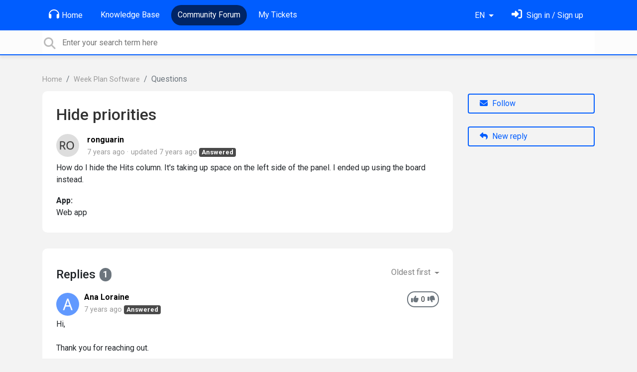

--- FILE ---
content_type: text/html; charset=utf-8
request_url: https://support.weekplan.net/communities/1/topics/4739-hide-priorities
body_size: 6653
content:
<!doctype html>
<html lang="en" dir="ltr" class="view-community page-item " data-view="community" data-page="item" data-forum="1" data-topic="4739" >
    <head>
        
        <meta charset="utf-8">
        <meta http-equiv="X-UA-Compatible" content="IE=edge">
        <link rel="canonical" href="https://support.weekplan.net/communities/1/topics/4739-hide-priorities"/>
        
        
        
        <meta name="viewport" content="width=device-width, initial-scale=1.0" />
        
        <link rel="shortcut icon" href="/s/attachments/4972/0/1/8132af14efe5f7e457a2a724c1ee5c4d.png" />

        
<link href="/s/libs/bootstrap/4.3.1/bootstrap.min.css" rel="preload" as="style" onload="this.onload=null;this.rel='stylesheet'" />
<noscript><link href="/s/libs/bootstrap/4.3.1/bootstrap.min.css" rel="stylesheet" type="text/css" /></noscript>

        
<link href="/s/libs/fontawesome/6.5.2/css/all.min.swap.css" rel="preload" as="style" onload="this.onload=null;this.rel='stylesheet'" />
<noscript><link href="/s/libs/fontawesome/6.5.2/css/all.min.swap.css" rel="stylesheet" type="text/css" /></noscript>


        <link rel="stylesheet" href="/s/compress/css/output.a616977998b2.css" type="text/css">

        
            <!-- Custom PROD CSS for portal -->
            
<link href="/s/css/portal/4972.1.css?version=1768658516" rel="preload" as="style" onload="this.onload=null;this.rel='stylesheet'" />
<noscript><link href="/s/css/portal/4972.1.css?version=1768658516" rel="stylesheet" type="text/css" /></noscript>

        

        

        <script>
        // GLOBAL VARS ON TOP ONLY
        // will move to global vars later
        var initqueue = [];
        if (typeof __subfolder == 'undefined') var __subfolder='';
        var _ue_globals=[];
        _ue_globals['is_staff'] = false;
        _ue_globals['user_id'] = 'None';
        _ue_globals['lang_code'] = 'en';
        _ue_globals['lang_direction'] = 'ltr';
        _ue_globals['datepicker_lang_code'] = 'en';
        _ue_globals['forum_selected'] = '1';
        _ue_globals['redactor_file_upload'] = false;
        _ue_globals['ue_version'] = 3;
        _ue_globals['max_image_upload_size'] = 5242880;
        _ue_globals['max_file_upload_size'] = 20971520;


        
        

        
        
        var _str_delete_confirmation_ = "Are you sure you want to delete this object?";
        
        function _checkYT(img){
            if(img.naturalHeight <= 90){
                var path = img.src;
                var altpath = path.replace('/maxresdefault.webp','/hqdefault.jpg').replace('/vi_webp/','/vi/');
                if (altpath != path){
                    img.src = altpath;
                }
            }
        }
        </script>

        <!-- Title for the page -->
<title>Hide priorities / Week Plan</title>

	<meta name="description" content="How do I&amp;nbsp;hide the Hits column. It&#x27;s taking up space on the left side of the panel. I ended up using the board instead.">


<!-- Fonts -->
<link href="https://fonts.gstatic.com" rel="preconnect">
<link href="https://fonts.googleapis.com/css?family=Roboto:400,500,600,700|Roboto+Condensed:700&display=swap" rel="preload" as="style" onload="this.onload=null;this.rel='stylesheet'"/>
<noscript>
    <link href="https://fonts.googleapis.com/css?family=Roboto:400,500,600,700|Roboto+Condensed:700&display=swap" rel="stylesheet" type="text/css" />
</noscript>

<!-- facebook share https://developers.facebook.com/docs/plugins/share-button/ -->
<meta property="og:url"           content="https://support.weekplan.net/communities/1/topics/4739-hide-priorities" />
<meta property="og:type"          content="website" />
<meta property="og:title"         content="Hide priorities / Week Plan / Week Plan" />
<meta property="og:description"   content="How do I&amp;nbsp;hide the Hits column. It&#x27;s taking up space on the left side of the panel. I ended up using the board instead." />
<meta property="og:image"         content="" />
        
    
    </head>

    <body class="d-flex flex-column h-100">
        
        
        
        

        <div class="tmpl-layout">
	
	<header class="tmpl-header background-type-color">
	<!-- UE Navbar block -->
	<nav class="tmpl-navigation navbar navbar-expand-lg navbar-dark ue-section-navbar ue-section-navbar-only">
  <div class="container">
    <button class="navbar-toggler" type="button" data-toggle="collapse" data-target="#navbarNavDropdown" aria-controls="navbarNavDropdown" aria-expanded="false" aria-label="Toggle navigation">
      <span class="navbar-toggler-icon"></span>
    </button>
    <div class="collapse navbar-collapse" id="navbarNavDropdown">
      

    <ul class="navbar-nav">
      
          
          <li class="nav-item ue-nav-item-portal">
            
            <a class="nav-link" href="/"><i class="fas fa-headphones"></i>Home</a>
            
          </li>
          

      
          
          <li class="nav-item ue-nav-item-knowledgebase">
            
            <a class="nav-link" href="/knowledge-bases/4-documentation"><i class="fas fa-book"></i>Knowledge Base</a>
            
          </li>
          

      
          
          <li class="nav-item ue-nav-item-feedback active">
            
            <a class="nav-link" href="/communities/1-week-plan-software"><i class="fas fa-th-large"></i>Community Forum</a>
            
          </li>
          

      
          
          <li class="nav-item ue-nav-item-helpdesk">
            
            <a class="nav-link" href="/user/tickets"><i class="fas fa-ticket-alt"></i>My Tickets</a>
            
          </li>
          

      
    </ul>


    </div>
    <ul class="navbar-nav ml-auto ue-navbar-right-options">
        

<li class="nav-item dropdown language-selector">
  
    <a class="nav-link dropdown-toggle" data-toggle="dropdown" href="#" role="button" aria-haspopup="true" aria-expanded="false">
        EN
    </a>
    <div class="dropdown-menu">
      
        <a class="dropdown-item" dir="ltr" href="/communities/1/topics/4739-hide-priorities?lang=en">English (EN)</a>
      
        <a class="dropdown-item" dir="ltr" href="/communities/1/topics/4739-hide-priorities?lang=ru">Русский (RU)</a>
      
        <a class="dropdown-item" dir="ltr" href="/communities/1/topics/4739-hide-priorities?lang=es">Español (ES)</a>
      
        <a class="dropdown-item" dir="ltr" href="/communities/1/topics/4739-hide-priorities?lang=fr">Français (FR)</a>
      
        <a class="dropdown-item" dir="ltr" href="/communities/1/topics/4739-hide-priorities?lang=de">Deutsch (DE)</a>
      
        <a class="dropdown-item" dir="ltr" href="/communities/1/topics/4739-hide-priorities?lang=nl">Nederlands (NL)</a>
      
        <a class="dropdown-item" dir="ltr" href="/communities/1/topics/4739-hide-priorities?lang=is">Íslenska (IS)</a>
      
        <a class="dropdown-item" dir="ltr" href="/communities/1/topics/4739-hide-priorities?lang=et">Eesti (ET)</a>
      
        <a class="dropdown-item" dir="ltr" href="/communities/1/topics/4739-hide-priorities?lang=uk">‪Українська‬ (UK)</a>
      
        <a class="dropdown-item" dir="ltr" href="/communities/1/topics/4739-hide-priorities?lang=da">Dansk (DA)</a>
      
        <a class="dropdown-item" dir="ltr" href="/communities/1/topics/4739-hide-priorities?lang=ca">Català (CA)</a>
      
        <a class="dropdown-item" dir="ltr" href="/communities/1/topics/4739-hide-priorities?lang=pl">Polski (PL)</a>
      
    </div>
</li>


        
<li class="nav-item dropdown user-menu">

    <a class="nav-link" rel="nofollow" href="/user/login?next=/communities/1/topics/4739-hide-priorities" aria-label="Sign in"><i class="fas fa-sign-in-alt"></i><span class="d-none d-md-inline"> Sign in / Sign up</span></a>

</li>

    </ul>
  </div>
</nav>
	<!-- /UE Navbar block -->

	
		
	

	<div class="tmpl-main-search ue-section-search">
  <div class="container">
    
<div id="ue_search" class="ue-module ue-module-search">
    <form action="/search" class="ue-module-search-form" autocomplete="off" id="ue-module-search-form" method="get">
        <input type="hidden" name="csrfmiddlewaretoken" value="9t9SjNTFfPCQXKbht61sTMzXbn4hHJDV1ZqRnbUVDTMUHsP5n2EM2nqqiqgnPjEw">
        <input type="hidden" name="forum_id" value="1"/>
        
        <input placeholder="Enter your search term here" type="text" name="search" class="input-search" value="" autocomplete="off" data-action="ue-search" data-forum-id="1" data-result-limit="10" data-category-id="0">
    	<div class="ue-module-search-results"></div>
    </form>
</div>

  </div>
</div>
</header>
	<div class="ue-page mb-auto pt-4 pb-4">
		<div class="container">
			<div class="tmpl-community-topic">
  <nav aria-label="breadcrumb">
<ol class="breadcrumb">
  
    
    <li class="breadcrumb-item"><a href="/">Home</a></li>
    
  
    
    <li class="breadcrumb-item"><a href="/communities/1-week-plan-software">Week Plan Software</a></li>
    
  
    
    <li class="breadcrumb-item active" aria-current="page">Questions</li>
    
  
</ol>
</nav>


  <div class="row">
    <div class="col-md-9 col-xs-12">
      <div class="ue-module-panel-lg">
        <article>

          <h1 class="ue-title">Hide priorities</h1>
          <div class="ue-item-body">
            <div class="ue-item-details">
              <div class="ue-icon"><img class="avatar" style="height:46px;width:46px;background-color:#FFFFFF;" src="/s/cache/0c/2c/0c2cb6f297bd2de521fff1e6699fbce6.png" alt="Avatar"/>
</div>
              <div class="ue-info">
                <div class="ue-author-name"><strong><a class="portal-user-link"href="/users/6883-ronguarin">ronguarin</a> </strong></div>
                <ul class="ue-meta-group">
                  <li><time datetime="2018-08-06 12:21:24" title="Aug. 6, 2018 12:21 p.m.">7 years ago</time></li>
                  
                    <li>updated <time datetime="2018-08-06 13:07:40" title="Aug. 6, 2018 1:07 p.m.">7 years ago</time></li>
                  
                  <li><span class="badge badge-secondary ue-badge-status" style="background-color:#4A4A4A">Answered</span></li>
                </ul>
              </div>
            </div>

            <div class="ue-item-content ue-content">
              <p>How do I&nbsp;hide the Hits column. It's taking up space on the left side of the panel. I ended up using the board instead.</p>
            </div>
        
            
<div class="custom-fields">
  
    <div class="custom-field custom-field-combobox cf_2">
      <div class="custom-field-name">App:</div>
      
          <div class="custom-field-value">Web app</div>
      
    </div>
  
</div>


            <div class="tmpl-tags-in-item ue-item-tags">
  
</div>

            

            

          </div>

        </article>
        

        
      </div>

    </div>

    <div class="col-md-3 col-xs-12">
      <div class="ue-side-panel">
        <aside>
          


          <div class="ue-item-actions">
            
<div data-item-id="4739">
    
      
    

    
      <div class="ue-item-action">
        
<button class="btn btn-primary btn-follow" data-toggle="tooltip" data-follow-text="Follow" data-following-text="Following" data-loading-text="<i class='fas fa-sync fa-spin'></i>" data-object-type="topic" data-object-id="4739" data-action="ue-follow-object"><i class="fas fa-envelope"></i> <span>Follow</span></button>

      </div>
    

    

    

    
      <div class="ue-item-action">
        <button class="btn btn-primary ue-btn-new-reply" data-action="ue-reply-new"><i class="fas fa-reply"></i> New reply</button>
      </div>
    
</div>
          </div>
        </aside>
      </div>
    </div>
  </div>

  <div class="tmpl-comments ue-list ue-comments ue-comments-panel">
  
  <div class="row">
    <div class="col-md-9 col-xs-12">
      <div class="ue-module-panel-lg">

      
      <div class="ue-comments-header-placeholder">
          <div class="ue-comments-header">Replies <span class="badge badge-secondary">1</span></div>
          <div>
<ul class="nav nav-pills ue-list-filter">
    
    <li class="nav-item dropdown filter-order">
        <a class="nav-link dropdown-toggle" href="#" id="dropdownMenuButton_order" data-toggle="dropdown" aria-haspopup="true" aria-expanded="false">
            Oldest first
        </a>
        <div class="dropdown-menu" aria-labelledby="dropdownMenuButton_order">
            
                <a class="dropdown-item d-flex justify-content-between align-items-center" href="?comment_filter_order=newest">
                    Newest first
                    <span class="badge badge-primary badge-pill"></span>
                </a>
            
                <a class="dropdown-item d-flex justify-content-between align-items-center active" href="?comment_filter_order=oldest">
                    Oldest first
                    <span class="badge badge-primary badge-pill"></span>
                </a>
            
        </div>
    </li>
    
</ul></div>
      </div>
      

      
        
          <div class="tmpl-comment-item ue-comment" id="comment-13567" data-comment-id="13567" data-user-id="5481">
  <div class="ue-avatar"><img class="avatar" style="height:46px;width:46px;background-color:#6199FF;" src="https://cdn.userecho.com/characters/65.png?1" alt="Avatar"/>
</div>
  <div>
    <div class="float-right">
      	<div class="ue-voter ue-voting-comment" data-comment-id="13567">
	
		<a class="ue-vote-btn ue-vote-btn-positive" data-action="vote-comment" data-vote-value="1" href="#" aria-label="+1">
	    	<i class="fas fa-thumbs-up"></i>
	  	</a>
		<div class="ue-votes vote-value" data-action="vote" data-vote-value="0"><span class="vote-value-count">0</span></div>

		
			<a class="ue-vote-btn ue-vote-btn-negative" data-action="vote-comment"  data-vote-value="-1" href="#" aria-label="-1">
	    		<i class="fas fa-thumbs-down"></i>
	  		</a>
		
	
	</div>


    </div>
    <div class="ue-comment-details">
      <strong><a class="portal-user-link"href="/users/5481-ana-loraine">Ana Loraine</a> </strong>
      <ul class="ue-meta-group">
        <!-- leave li.ue-meta-data in one line to hide if content is emply! -->
        <li><time datetime="2018-08-06 13:07:40" title="Aug. 6, 2018 1:07 p.m.">7 years ago</time></li>

        
        
        <li></li>
        <li></li>
        <li><span class="badge badge-secondary ue-badge-status" style="background-color:#4A4A4A">Answered</span></li>
      </ul>
    </div>
    <div class="comment-text ue-content"><p>Hi,</p><p><br></p><p>Thank you for reaching out.</p><p><br></p><p>You can do this by clicking the dropdown button as shown below.</p><p><br></p><figure><img></figure><p><br></p><p><br></p><figure><img></figure><p><br></p></div>
    <div class="ue-comment-actions">
      
<div data-comment-id="13567">
  
 	<a data-action="ue-reply-to" href="#" rel="nofollow"><i class="fas fa-reply"></i><span class="hidden-xs"> Reply</span></a>
  

  

  

  

  <a data-action="ue-show-copy-link" href="/communities/1/topics/4739-hide-priorities?redirect_to_reply=13567#comment-13567"><i class="fas fa-link"></i><span class="hidden-xs"> Link</span></a>
</div>
    </div>
  </div>
</div>
        
        ﻿
      

      
        
        <div><a class="btn btn-primary btn-sign-in" href="/user/login?next=%2Fcommunities%2F1%2Ftopics%2F4739-hide-priorities" rel="nofollow"><i class="fas fa-sign-in-alt"></i> <span>Sign in to leave a comment</span></a></div>
      
      </div>
    </div>
  </div>
</div>
</div>
		</div>
	</div>
	<div class="tmpl-footer">
	<!-- ue-section-custom-footer -->
	
		
	
	<!-- /ue-section-custom-footer -->

	<!-- ue-section-footer - DO NOT REMOVE IF YOUR PLAN HAS NO WHITE-LABEL OPTION! -->
	
<footer class="ue-section-footer py-2 footer text-center">
  <div class="container">
    Customer support portal powered by <a href="https://userecho.com?pcode=pwbue_label_weekplan&amp;utm_source=pblv5&amp;utm_medium=cportal&amp;utm_campaign=pbue" target="_blank" rel="noopener noreferrer">UserEcho</a>
  </div>
</footer>

	<!-- /ue-section-footer -->
</div>
</div>

        
        <script src="/s/libs/jquery/3.6.0/jquery.min.js"></script>
        
        <script src="/s/libs/popper.js/1.15.0/popper.min.js"></script>
        <script src="/s/libs/bootstrap/4.3.1/bootstrap.min.js"></script>

        <script src="/s/compress/js/output.9899ffc8b2e5.js"></script>

        <script>
            
            Sentry.init({ dsn: 'https://d6e663a43b37aa5393452888c008fea9@sentry.userecho.com/7' });
            Sentry.configureScope(function(scope){
                scope.setUser({"id": "None","username": ""});
                scope.setExtra("project_id", "4972");
            });
        </script>
  
        
          
        

        

        
<script>
$(document).ready(function() {
    


    
});


</script>


        
        <input type="hidden" name="csrfmiddlewaretoken" value="mR9SuuQUmGCquHbXUhSSW8XNhPhEHg9XenqRySRaKKMuepPLOdvc5JOgoStKPQay">

        
        <!-- JSI18N START -->
<script>
'use strict';
{
  const globals = this;
  const django = globals.django || (globals.django = {});

  
  django.pluralidx = function(count) { return (count == 1) ? 0 : 1; };
  

  /* gettext library */

  django.catalog = django.catalog || {};
  

  if (!django.jsi18n_initialized) {
    django.gettext = function(msgid) {
      const value = django.catalog[msgid];
      if (typeof value === 'undefined') {
        return msgid;
      } else {
        return (typeof value === 'string') ? value : value[0];
      }
    };

    django.ngettext = function(singular, plural, count) {
      const value = django.catalog[singular];
      if (typeof value === 'undefined') {
        return (count == 1) ? singular : plural;
      } else {
        return value.constructor === Array ? value[django.pluralidx(count)] : value;
      }
    };

    django.gettext_noop = function(msgid) { return msgid; };

    django.pgettext = function(context, msgid) {
      let value = django.gettext(context + '\x04' + msgid);
      if (value.includes('\x04')) {
        value = msgid;
      }
      return value;
    };

    django.npgettext = function(context, singular, plural, count) {
      let value = django.ngettext(context + '\x04' + singular, context + '\x04' + plural, count);
      if (value.includes('\x04')) {
        value = django.ngettext(singular, plural, count);
      }
      return value;
    };

    django.interpolate = function(fmt, obj, named) {
      if (named) {
        return fmt.replace(/%\(\w+\)s/g, function(match){return String(obj[match.slice(2,-2)])});
      } else {
        return fmt.replace(/%s/g, function(match){return String(obj.shift())});
      }
    };


    /* formatting library */

    django.formats = {
    "DATETIME_FORMAT": "N j, Y, P",
    "DATETIME_INPUT_FORMATS": [
      "%Y-%m-%d %H:%M:%S",
      "%Y-%m-%d %H:%M:%S.%f",
      "%Y-%m-%d %H:%M",
      "%m/%d/%Y %H:%M:%S",
      "%m/%d/%Y %H:%M:%S.%f",
      "%m/%d/%Y %H:%M",
      "%m/%d/%y %H:%M:%S",
      "%m/%d/%y %H:%M:%S.%f",
      "%m/%d/%y %H:%M",
      "%Y-%m-%d"
    ],
    "DATE_FORMAT": "N j, Y",
    "DATE_INPUT_FORMATS": [
      "%Y-%m-%d",
      "%m/%d/%Y",
      "%m/%d/%y",
      "%b %d %Y",
      "%b %d, %Y",
      "%d %b %Y",
      "%d %b, %Y",
      "%B %d %Y",
      "%B %d, %Y",
      "%d %B %Y",
      "%d %B, %Y"
    ],
    "DECIMAL_SEPARATOR": ".",
    "FIRST_DAY_OF_WEEK": 0,
    "MONTH_DAY_FORMAT": "F j",
    "NUMBER_GROUPING": 3,
    "SHORT_DATETIME_FORMAT": "m/d/Y P",
    "SHORT_DATE_FORMAT": "m/d/Y",
    "THOUSAND_SEPARATOR": ",",
    "TIME_FORMAT": "P",
    "TIME_INPUT_FORMATS": [
      "%H:%M:%S",
      "%H:%M:%S.%f",
      "%H:%M"
    ],
    "YEAR_MONTH_FORMAT": "F Y"
  };

    django.get_format = function(format_type) {
      const value = django.formats[format_type];
      if (typeof value === 'undefined') {
        return format_type;
      } else {
        return value;
      }
    };

    /* add to global namespace */
    globals.pluralidx = django.pluralidx;
    globals.gettext = django.gettext;
    globals.ngettext = django.ngettext;
    globals.gettext_noop = django.gettext_noop;
    globals.pgettext = django.pgettext;
    globals.npgettext = django.npgettext;
    globals.interpolate = django.interpolate;
    globals.get_format = django.get_format;

    django.jsi18n_initialized = true;
  }
};

</script>
<!-- JSI18N END -->

        <!-- add chat support to the portal -->

        
        <script>
            $(document).ready(function() {
                try{
                    if (window.location !== window.parent.location){
                        window.parent.postMessage(['ue_widget_loaded',''], '*');
                    }
                } catch (e) {}

                
                if ($.inArray( $("html").attr("data-page"), [ 'topic', 'article', 'ticket', 'item']) != -1){
                    initImageZoom($('.ue-content img'));
                }

                // tmp: will move to the form later
                if ($("html[data-page='new'][data-view='helpdesk']").length > 0){
                    $('textarea#id_description').closest('.form-group').append($("<div class=\"field-actions\"><button class=\"btn btn-file-upload\" onclick=\"$(this).closest('.form-group').find('.redactor-toolbar a[data-re-name=file]')[0].click();return false;\"><i class=\"fas fa-upload\"></i> Upload file</button></div>"));
                }

            });


            

        
        $(document).ready(function(){
            $( "#id_topic_form[data-mode='new']" ).submit(function( event ) {
                try{
                    var user_env_json = getUserEnv();
                    
                    
                    $(this).find('#id_user_env').val(JSON.stringify(user_env_json));
                } catch (e) {}
            })
        });

        </script>



        

  <!-- USERECHO GA4 Google tag (gtag.js) -->
  
  
  <script async src="https://www.googletagmanager.com/gtag/js?id=G-KV4LQFT7ZN&l=dataLayerUE"></script>
  <script>
    window.dataLayerUE = window.dataLayerUE || []
    function ue_gtag_ga4() {
      dataLayerUE.push(arguments)
    }
    ue_gtag_ga4('js', new Date())
    ue_gtag_ga4('config', 'G-KV4LQFT7ZN', {
      ue_server_name: 'us4',
      ue_project_id: '4972'
    })
  </script>

  <script>
    function uegtagSend(action, params) {
      ue_gtag_ga4('send', action, params)
    }
    function trackEvent(category, action, label) {
      uegtagSend('event', { eventCategory: category, eventAction: action, eventLabel: label })
    }
    function gaTrackSearch(forum_id, search_path, search_text) {
      if (!search_text) return
      uegtagSend('search', search_text.toLowerCase())
    }
    function gaTrackSearchV3(search_text) {
      // uses for ue v3
      if (!search_text) return
      uegtagSend('search', search_text.toLowerCase())
    }
  </script>


        
        
        <div id="confirm_dialog" class="modal fade" tabindex="-1" role="dialog">
  <div class="modal-dialog" role="document">
    <div class="modal-content">
      <div class="modal-header">
        <h5 class="modal-title">Confirm</h5>
        <button type="button" class="close" data-dismiss="modal" aria-label="Close"></button>
      </div>
      <div class="modal-body confirm-dialog-message">
      </div>
      <div class="modal-footer">
        <button type="button" class="btn btn-primary confirm-dialog-btn-yes">Yes</button>
        <button type="button" class="btn confirm-dialog-btn-no" data-dismiss="modal">No</button>
      </div>
    </div>
  </div>
</div>

        
    </body>
</html>
